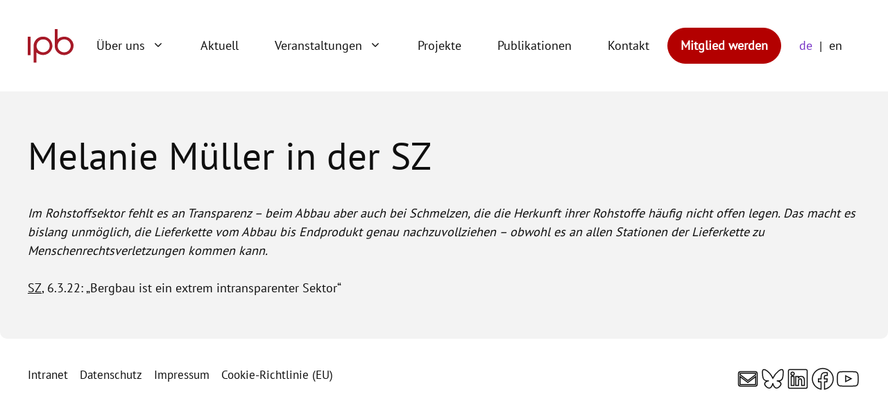

--- FILE ---
content_type: text/css
request_url: https://protestinstitut.eu/wp-content/cache/minify/c6e0f.css
body_size: 38868
content:
:root{--primary:#0F0F0F;--grey:#F3F3F3;--white:#fff;--red:#A51625;--violet:#7631C6;--lavender:#D6C7FF;--light-orange:#FFBB7A;--orange:#FFB097;--dark-orange:#FF734D;--wpem-primary-color:#7631C6;--wpem-dark-color:#0F0F0F;--wpem-gray-color:#0F0F0F;--wpem-white-color:#fff;--wpem-gray-border-color:#0F0F0F;--wpem-gray-bg-color:#fff}@font-face{font-family:"PT Sans";font-style:normal;font-weight:400;font-display:swap;src:local(""), url("/wp-content/themes/generatepress_child/fonts/pt-sans-v17-latin-regular.woff2") format("woff2"), url("/wp-content/themes/generatepress_child/fonts/pt-sans-v17-latin-regular.woff") format("woff")}@font-face{font-family:"PT Serif";font-style:normal;font-weight:400;font-display:swap;src:local(""), url("/wp-content/themes/generatepress_child/fonts/pt-serif-v17-latin-regular.woff2") format("woff2"), url("/wp-content/themes/generatepress_child/fonts/pt-serif-v17-latin-regular.woff") format("woff")}body,h1,h2,h3,h4,h5,h6{font-family:"PT Sans",sans-serif}blockquote{font-family:"PT Serif",serif}.subtle-btn, .wp-block-button.subtle a,button.subtle,.button.subtle,.wp-block-button__link.subtle,.wp-block-read-more.subtle,.wpcf7-submit.subtle,input[type=submit].subtle{color:var(--primary);background:var(--white)}.subtle-btn:hover, .wp-block-button.subtle a:hover,button.subtle:hover,.button.subtle:hover,.wp-block-button__link.subtle:hover,.wp-block-read-more.subtle:hover,.wpcf7-submit.subtle:hover,input[type=submit].subtle:hover{background:var(--primary);color:var(--white)}.border, #menu-hauptmenue .sub-menu, #menu-hauptmenue-1 .sub-menu,button,.button,.wp-block-button__link,.wp-block-read-more,.wpcf7-submit,input[type=submit]{border:1px
solid var(--primary);border-radius:10px}@media (min-width: 768px){.mobile-only{display:none}}.border-radius-full, .home .event_listing, .aktuell .title, .abgeschlossen .carousel-cell img, .aktuell .carousel-cell img, .projekt-meta, .single-mitglieder .mitglied-meta, .team-liste.vorstand, .testimonial-wrapper, .single-arbeitskreise .ak-kontakt, .post-type-archive-arbeitskreise .ak-grid li, .single-publikationen .publikation-top-grid img, .single-arbeitskreise .publikation-top-grid img, .single-mitglieder .publikation-top-grid img, .single-projekte .publikation-top-grid img, .page-id-8081 .publikation-top-grid img, .single-event_listing .publikation-top-grid img, .single-publikationen .site-content, .single-arbeitskreise .site-content, .single-mitglieder .site-content, .single-projekte .site-content, .page-id-8081 .site-content, .single-event_listing .site-content, .schwerpunkte li, .publikationen-grid img, .type-label, .testimonials ul, .ctf, .blog .inside-article,#sharing-btns{border-radius:10px;overflow:hidden}.border-radius-top, .wp-block-post-template li img, .single .hero .gb-inside-container{border-top-left-radius:10px;border-top-right-radius:10px;overflow:hidden}.border-radius-bottom, .single .site-content{border-bottom-left-radius:10px;border-bottom-right-radius:10px;overflow:hidden}.border-radius-left, .single-publikationen .publikation-meta, .single-arbeitskreise .publikation-meta, .single-mitglieder .publikation-meta, .single-projekte .publikation-meta, .page-id-8081 .publikation-meta, .single-event_listing .publikation-meta{border-top-left-radius:10px;border-bottom-left-radius:10px;overflow:hidden}.border-radius-right{border-top-right-radius:10px;border-bottom-right-radius:10px;overflow:hidden}.box-shadow,.testimonial-wrapper{box-shadow:5px 5px 20px 0px rgba(0, 0, 0, 0.25)}.box-shadow-small, .aktuell
.title{box-shadow:5px 5px 20px 0px rgba(0, 0, 0, 0.06)}button,.button,.wp-block-button__link,.wp-block-read-more,.wpcf7-submit,input[type=submit]{font-weight:700;background:var(--primary);color:var(--white);padding:2px
15px !important}button:hover,.button:hover,.wp-block-button__link:hover,.wp-block-read-more:hover,.wpcf7-submit:hover,input[type=submit]:hover{color:var(--primary);background:var(--white)}html{font-size:16px}@media screen and (min-width: 320px){html{font-size:calc(16px + 2 * ((100vw - 320px) / 880))}}@media screen and (min-width: 1200px){html{font-size:18px}}:root{--typo-large-desktop:3.0556rem;--typo-large-mobile:2.5rem;--typo-mediumlarge-desktop:1.3889rem;--typo-mediumlarge-mobile:1.391rem;--typo-medium-desktop:1.2778rem;--typo-medium-mobile:1.2813rem;--typo-body:1rem}body{font-size:var(--typo-body)}h1,.h1-style{font-size:var(--typo-large-mobile)}@media (min-width: 1200px){h1,.h1-style{font-size:var(--typo-large-desktop)}}h2,.h2-style{font-size:var(--typo-mediumlarge-mobile)}@media (min-width: 1200px){h2,.h2-style{font-size:var(--typo-mediumlarge-desktop)}}h3,h4,h5,h6{font-size:var(--typo-medium-mobile)}@media (min-width: 1200px){h3,h4,h5,h6{font-size:var(--typo-medium-desktop)}}.searchandfilter
p{margin-top:1em;display:inline-block}.searchandfilter
ul{display:inline-block}.searchandfilter
li{list-style:none;display:inline-block;padding-right:10px}.widget-area .searchandfilter li, .widget-area .searchandfilter
p{display:block}.searchandfilter
label{display:block}.searchandfilter
h4{margin:15px
0;font-size:16px}.searchandfilter ul>li>ul:not(.children){margin-left:0}
/*! Flickity v2.3.0
https://flickity.metafizzy.co
---------------------------------------------- */
.flickity-enabled{position:relative}.flickity-enabled:focus{outline:none}.flickity-viewport{overflow:hidden;position:relative;height:100%}.flickity-slider{position:absolute;width:100%;height:100%}.flickity-enabled.is-draggable{-webkit-tap-highlight-color:transparent;-webkit-user-select:none;-moz-user-select:none;-ms-user-select:none;user-select:none}.flickity-enabled.is-draggable .flickity-viewport{cursor:move;cursor:-webkit-grab;cursor:grab}.flickity-enabled.is-draggable .flickity-viewport.is-pointer-down{cursor:-webkit-grabbing;cursor:grabbing}.flickity-button{position:absolute;background:hsla(0deg, 0%, 100%, 0.75);border:none;color:#333}.flickity-button:hover{background:white;cursor:pointer}.flickity-button:focus{outline:none;box-shadow:0 0 0 5px #19F}.flickity-button:active{opacity:0.6}.flickity-button:disabled{opacity:0.3;cursor:auto;pointer-events:none}.flickity-button-icon{fill:currentColor}.flickity-prev-next-button{top:50%;width:44px;height:44px;border-radius:50%;transform:translateY(-50%)}.flickity-prev-next-button.previous{left:10px}.flickity-prev-next-button.next{right:10px}.flickity-rtl .flickity-prev-next-button.previous{left:auto;right:10px}.flickity-rtl .flickity-prev-next-button.next{right:auto;left:10px}.flickity-prev-next-button .flickity-button-icon{position:absolute;left:20%;top:20%;width:60%;height:60%}.flickity-page-dots{position:absolute;width:100%;bottom:-25px;padding:0;margin:0;list-style:none;text-align:center;line-height:1}.flickity-rtl .flickity-page-dots{direction:rtl}.flickity-page-dots
.dot{display:inline-block;width:10px;height:10px;margin:0
8px;background:#333;border-radius:50%;opacity:0.25;cursor:pointer}.flickity-page-dots .dot.is-selected{opacity:1}#expandable{overflow:hidden;position:relative;padding-bottom:2rem}#expandable.expanded{max-height:initial !important}#expandable.expanded:after{background:none}#expandable.expanded
#expander{top:initial;bottom:0}#expander{position:absolute;bottom:0;z-index:10;width:100%;background:var(--white)}.resp-sharing-button__link,.resp-sharing-button__icon{display:flex}.resp-sharing-button__link{text-decoration:none;color:#fff;margin:0.2em}.resp-sharing-button{border-radius:5px;transition:25ms ease-out;padding:0.2em 0.4em}.resp-sharing-button__icon
svg{width:1.5em;height:1.5em;margin-right:0.2em;vertical-align:top}.resp-sharing-button--small
svg{margin:0;vertical-align:middle;overflow:visible}#sharing-btns{display:flex;margin-top:3rem;position:absolute;bottom:-50px;right:10px;padding:2px
15px;background-color:var(--red)}#sharing-btns
span{align-self:center;color:var(--white)}.resp-sharing-button__icon{stroke:#fff;fill:none}.resp-sharing-button__icon:hover
path{fill:#000 !important}.single .inside-article{position:relative}footer.site-info{display:none}.site-footer
a{text-decoration:none}#menu-footer-menue{display:flex;flex-wrap:wrap}#menu-footer-menue
li{margin-right:1em}.wp-block-social-links
li{margin-bottom:0.5em !important}.wp-block-social-links li
svg{stroke:var(--primary)}#menu-hauptmenue a, #menu-hauptmenue-1
a{font-size:var(--typo-body)}#menu-hauptmenue .sub-menu, #menu-hauptmenue-1 .sub-menu{padding:0.5em 1.2em}#menu-hauptmenue .sub-menu li a, #menu-hauptmenue-1 .sub-menu li
a{border-radius:10px;padding-left:0}#menu-hauptmenue .sub-menu .menu-item-has-children, #menu-hauptmenue-1 .sub-menu .menu-item-has-children{margin-left:-0.8em}#menu-hauptmenue .sub-menu .menu-item-has-children.sfHover a, #menu-hauptmenue-1 .sub-menu .menu-item-has-children.sfHover
a{border-bottom-left-radius:0;border-bottom-right-radius:0;border-bottom:none}#menu-hauptmenue .sub-menu .menu-item-has-children a, #menu-hauptmenue-1 .sub-menu .menu-item-has-children
a{border:1px
solid var(--primary);border-radius:10px;padding-left:1em}#menu-hauptmenue .sub-menu .menu-item-has-children a + .sub-menu, #menu-hauptmenue-1 .sub-menu .menu-item-has-children a+.sub-menu{background:var(--lavender);padding:initial;max-width:100%;border-top-left-radius:0;border-top-right-radius:0;border-top:none}#menu-hauptmenue .sub-menu .menu-item-has-children a + .sub-menu a, #menu-hauptmenue-1 .sub-menu .menu-item-has-children a + .sub-menu
a{border:none;border-radius:0}#menu-hauptmenue .sub-menu .menu-item-has-children a + .sub-menu li:last-child a, #menu-hauptmenue-1 .sub-menu .menu-item-has-children a + .sub-menu li:last-child
a{border-bottom-left-radius:10px;border-bottom-right-radius:10px}#menu-hauptmenue-1{padding:0
1em}.site-logo.mobile-header-logo
img{margin-left:10px}body.page-template-default:not(.home) .site.container, body.post-type-archive-testimonial .site.container, body.post-type-archive-arbeitskreise .site.container, body.post-type-archive-mitglieder .site.container, body.arbeitskreise-template-default .site.container, body.mitglieder-template-default .site.container, body.post-template-default .site.container, body.page-id-8081 .site.container, body.event_listing-template-default .site.container, body.projekte-template-default .site.container, body.post-type-archive-publikationen .site.container, body.publikationen-template-default
.site.container{padding:0
20px}@media (min-width: 1024px){body.page-template-default:not(.home) .site.container, body.post-type-archive-testimonial .site.container, body.post-type-archive-arbeitskreise .site.container, body.post-type-archive-mitglieder .site.container, body.arbeitskreise-template-default .site.container, body.mitglieder-template-default .site.container, body.post-template-default .site.container, body.page-id-8081 .site.container, body.event_listing-template-default .site.container, body.projekte-template-default .site.container, body.post-type-archive-publikationen .site.container, body.publikationen-template-default
.site.container{padding:0
40px}}body.page-template-default:not(.home) .site.container .page-header, body.post-type-archive-testimonial .site.container .page-header, body.post-type-archive-arbeitskreise .site.container .page-header, body.post-type-archive-mitglieder .site.container .page-header, body.arbeitskreise-template-default .site.container .page-header, body.mitglieder-template-default .site.container .page-header, body.post-template-default .site.container .page-header, body.page-id-8081 .site.container .page-header, body.event_listing-template-default .site.container .page-header, body.projekte-template-default .site.container .page-header, body.post-type-archive-publikationen .site.container .page-header, body.publikationen-template-default .site.container .page-header{padding-left:0}.blog
main{padding:0
20px}@media (min-width: 768px){.blog
main{padding:0
25px}}.page,.post-type-archive-arbeitskreise,.post-type-archive-publikationen{background:var(--white)}.page .site-content, .page .page-header, .post-type-archive-arbeitskreise .site-content, .post-type-archive-arbeitskreise .page-header, .post-type-archive-publikationen .site-content, .post-type-archive-publikationen .page-header{background:var(--white)}.page article.page .inside-article, .post-type-archive-arbeitskreise article.page .inside-article, .post-type-archive-publikationen article.page .inside-article{background:var(--white)}.single{background:var(--white)}.single .hero .gb-inside-container{background:var(--grey);overflow:visible}.single .site-content{background:var(--grey);overflow:visible}.single-projekte,.single-arbeitskreise,.single-publikationen{background:var(--grey)}.single-projekte .site-content, .single-arbeitskreise .site-content, .single-publikationen .site-content{background:var(--white)}.post-template-default
.site.container{padding:initial}.home,.page-id-26,.page-id-24,.page-id-9013{background:var(--grey)}.home .site-content, .home .page-header, .page-id-26 .site-content, .page-id-26 .page-header, .page-id-24 .site-content, .page-id-24 .page-header, .page-id-9013 .site-content, .page-id-9013 .page-header{background:var(--grey)}.home article.page .inside-article, .page-id-26 article.page .inside-article, .page-id-24 article.page .inside-article, .page-id-9013 article.page .inside-article{background:var(--grey)}.page-id-8081{background:var(--grey)}.page-id-8081 .site-content{background:var(--white)}.blog .article, .blog .inside-article{background:var(--white)}.home-hero{background-color:var(--grey);background-repeat:no-repeat}@media (min-width: 768px) and (max-width: 1199px){.home-hero{background-image:linear-gradient(var(--white), var(--white)), linear-gradient(var(--grey), var(--grey));background-size:calc((100% - 1240px) / 2 + 765.6px) 100%, calc((100% - 1240px) / 2 + 382.8px) 100%}}@media (min-width: 1200px){.home-hero{background-image:linear-gradient(var(--white), var(--white)), linear-gradient(var(--grey), var(--grey));background-size:calc((100% - 1200px) / 2 + 792px) 100%, calc((100% - 1200px) / 2 + 396px) 100%}}@media (max-width: 767px){.home-hero .first-column{background:var(--white);margin-right:10px}}@media (max-width: 1025px){.home-hero .first-column{margin:0
10px 0 -20px}}@media (max-width: 1199px){.home-hero .first-column{padding:0
20px}}.bereichsnavi
a{display:inline-block;width:100%;font-size:1.5rem;text-decoration:none;padding:50px
50px 5px 15px}.bereichsnavi a:hover{text-decoration:underline}.bereichsnavi .bereich
p{margin-bottom:0}@media (max-width: 767px){.bereichsnavi{background-position:top right !important;background-size:100px !important}}.wp-block-post-template li .wp-block-group{padding:0
!important}.wp-block-post-template li
h2{margin-top:20px}.wp-block-post-template li
a{text-decoration:none}.wp-block-post-template li .wp-block-post-title, .wp-block-post-template li .wp-block-read-more, .wp-block-post-template li .wp-block-post-excerpt{padding:0
15px}.wp-block-post-template li .wp-block-read-more{margin-left:auto;margin-right:15px;margin-bottom:5px}.blog .page-hero{background-image:url(/wp-content/uploads/2022/07/ipb_grafik_Aktuelles_2.svg);background-size:30%;background-repeat:no-repeat;background-position:bottom right}.blog .post-image{margin-bottom:0 !important}.blog .inside-article{padding:0}.blog .inside-article
h2{margin-top:20px;padding:0
15px}.blog .inside-article .entry-summary{margin-top:5px;padding:0
15px}@media (min-width: 1220px){.blog article:nth-child(even){padding-left:10px}}.ctf{background:var(--white);padding-top:20px;margin-top:-10px}#block-17
h2{margin-bottom:-10px;display:inline-block;z-index:100;width:calc(100% - 20px)}#block-17 h2+p{display:none}.paging-navigation{text-align:right}.testimonials
ul{list-style:none;background:var(--white);margin-left:0;text-align:center;display:flex;flex-direction:column;justify-content:center}.testimonials
a{text-decoration:underline}.testimonials .carousel-cell{width:100%;padding:5% 10% 0 10%}.testimonials .testimonial-inner{font-family:"PT Serif",serif}.testimonials .testimonial-inner
em{font-size:var(--typo-medium-desktop);display:inline-block;margin-bottom:2em}.type-label{padding:7px
15px;background-color:var(--white);margin-top:-20px;display:inline-block;border:1px
solid var(--primary)}.publikationen-grid{display:grid;grid-template-columns:1fr;grid-gap:40px}.publikationen-grid .sidebar-column{grid-row-start:3}.publikationen-grid .wpc-filters-widget-wrapper{display:flex;justify-content:flex-start;flex-wrap:wrap}.publikationen-grid .wpc-filters-widget-wrapper .wpc-filters-section{margin-bottom:0;width:100%;max-width:350px}.publikationen-grid .wpc-filters-widget-wrapper .wpc-filters-section:first-child{margin-right:20px}.publikationen-grid
img{object-fit:cover;border:1px
solid var(--primary);aspect-ratio:265/375;align-self:flex-start;min-width:20%}@media (min-width: 768px){.publikationen-grid
img{width:20%}}.publikationen-grid .publikationen-list
a{text-decoration:none;display:flex;flex-wrap:wrap;justify-content:center}@media (min-width: 768px){.publikationen-grid .publikationen-list
a{flex-wrap:nowrap;justify-content:left}}.publikationen-grid
.untertitel{margin-top:-20px}.publikationen-grid .publikation-meta{margin-top:2em;position:relative;flex-grow:1;text-align:center}.publikationen-grid .publikation-meta .button
span{display:inline-block}.publikationen-grid .publikation-meta .button span:before{content:"→";display:inline-block;padding-right:0.3em}@media (min-width: 768px){.publikationen-grid .publikation-meta{margin-left:2.5rem;margin-top:0;text-align:left}.publikationen-grid .publikation-meta
.button{position:absolute;bottom:0;right:0}}@media (min-width: 1024px){.publikationen-grid{grid-template-columns:2fr 1fr}.publikationen-grid .sidebar-column{grid-row-start:1;grid-column-start:2}.publikationen-grid .publikationen-list{grid-column-start:1;grid-column-end:3}}.schwerpunkte{list-style:none;margin:0
0 2em 0;padding:0;display:flex;flex-wrap:wrap}.schwerpunkte
li{border:1px
solid var(--primary);margin:5px
10px 0 0;padding:3px
9px}@media (min-width: 768px){.schwerpunkte
li{margin:10px
20px 0 0;padding:5px
15px;font-size:0.8rem}}.post-type-archive-publikationen
.schwerpunkte{justify-content:center}@media (min-width: 768px){.post-type-archive-publikationen
.schwerpunkte{margin-bottom:0;justify-content:flex-start}}select{border-radius:10px;font-size:17px !important;border-color:var(--primary);background-color:var(--white);-moz-appearance:none;-webkit-appearance:none;appearance:none;background:url([data-uri]) no-repeat 95% 50%}.asl_m{max-width:350px}.wpc-filter-title{margin-bottom:0 !important;font-size:1rem !important}input:not(.wpcf7-submit):not(.wpem-theme-button),select{font-size:17px !important;color:var(--primary) !important}.probox{padding:10px
0 !important}.page-hero{background-size:200px}@media (min-width: 850px){.page-hero{background-size:430px}}.single-publikationen .site-content, .single-arbeitskreise .site-content, .single-mitglieder .site-content, .single-projekte .site-content, .page-id-8081 .site-content, .single-event_listing .site-content{margin-top:90px;padding:20px;margin-bottom:20px}.single-publikationen .wpc-custom-selected-terms, .single-arbeitskreise .wpc-custom-selected-terms, .single-mitglieder .wpc-custom-selected-terms, .single-projekte .wpc-custom-selected-terms, .page-id-8081 .wpc-custom-selected-terms, .single-event_listing .wpc-custom-selected-terms{display:none}.single-publikationen .site-main, .single-arbeitskreise .site-main, .single-mitglieder .site-main, .single-projekte .site-main, .page-id-8081 .site-main, .single-event_listing .site-main{position:relative}.single-publikationen .type-label, .single-arbeitskreise .type-label, .single-mitglieder .type-label, .single-projekte .type-label, .page-id-8081 .type-label, .single-event_listing .type-label{margin-top:initial;position:absolute;top:-60px;background:var(--grey)}.single-publikationen .publikation-meta, .single-arbeitskreise .publikation-meta, .single-mitglieder .publikation-meta, .single-projekte .publikation-meta, .page-id-8081 .publikation-meta, .single-event_listing .publikation-meta{background:var(--grey);padding:20px
10px;grid-row-start:2;grid-column-start:1}.single-publikationen .publikation-meta p, .single-arbeitskreise .publikation-meta p, .single-mitglieder .publikation-meta p, .single-projekte .publikation-meta p, .page-id-8081 .publikation-meta p, .single-event_listing .publikation-meta
p{margin-bottom:0}.single-publikationen .publikation-top-grid, .single-arbeitskreise .publikation-top-grid, .single-mitglieder .publikation-top-grid, .single-projekte .publikation-top-grid, .page-id-8081 .publikation-top-grid, .single-event_listing .publikation-top-grid{display:grid;grid-template-columns:1fr;grid-template-rows:1fr}.single-publikationen .publikation-top-grid .publikation-meta, .single-arbeitskreise .publikation-top-grid .publikation-meta, .single-mitglieder .publikation-top-grid .publikation-meta, .single-projekte .publikation-top-grid .publikation-meta, .page-id-8081 .publikation-top-grid .publikation-meta, .single-event_listing .publikation-top-grid .publikation-meta{border-top-right-radius:10px;border-bottom-right-radius:10px;margin-right:20px;grid-row-start:3}.single-publikationen .publikation-top-grid h1, .single-arbeitskreise .publikation-top-grid h1, .single-mitglieder .publikation-top-grid h1, .single-projekte .publikation-top-grid h1, .page-id-8081 .publikation-top-grid h1, .single-event_listing .publikation-top-grid
h1{margin-top:20px;margin-right:20px;grid-row-start:1}.single-publikationen .publikation-top-grid img, .single-arbeitskreise .publikation-top-grid img, .single-mitglieder .publikation-top-grid img, .single-projekte .publikation-top-grid img, .page-id-8081 .publikation-top-grid img, .single-event_listing .publikation-top-grid
img{border:1px
solid var(--primary);grid-row-start:2;margin-bottom:20px}@media (min-width: 768px){.single-publikationen .publikation-top-grid, .single-arbeitskreise .publikation-top-grid, .single-mitglieder .publikation-top-grid, .single-projekte .publikation-top-grid, .page-id-8081 .publikation-top-grid, .single-event_listing .publikation-top-grid{grid-template-columns:3fr 1fr;grid-template-rows:repeat(1fr, 3)}.single-publikationen .publikation-top-grid img, .single-arbeitskreise .publikation-top-grid img, .single-mitglieder .publikation-top-grid img, .single-projekte .publikation-top-grid img, .page-id-8081 .publikation-top-grid img, .single-event_listing .publikation-top-grid
img{margin-right:-40px;grid-row-start:1;grid-row-end:4;grid-column-start:2;margin-left:auto}.single-publikationen .publikation-top-grid h1, .single-arbeitskreise .publikation-top-grid h1, .single-mitglieder .publikation-top-grid h1, .single-projekte .publikation-top-grid h1, .page-id-8081 .publikation-top-grid h1, .single-event_listing .publikation-top-grid
h1{grid-column-start:1;grid-column-end:2;grid-row-start:1}.single-publikationen .publikation-top-grid .publikation-meta, .single-arbeitskreise .publikation-top-grid .publikation-meta, .single-mitglieder .publikation-top-grid .publikation-meta, .single-projekte .publikation-top-grid .publikation-meta, .page-id-8081 .publikation-top-grid .publikation-meta, .single-event_listing .publikation-top-grid .publikation-meta{margin-right:0;grid-column-end:3}.single-publikationen .publikation-top-grid .publikation-meta-inner, .single-arbeitskreise .publikation-top-grid .publikation-meta-inner, .single-mitglieder .publikation-top-grid .publikation-meta-inner, .single-projekte .publikation-top-grid .publikation-meta-inner, .page-id-8081 .publikation-top-grid .publikation-meta-inner, .single-event_listing .publikation-top-grid .publikation-meta-inner{max-width:80%}}.single-publikationen h1, .single-arbeitskreise h1, .single-mitglieder h1, .single-projekte h1, .page-id-8081 h1, .single-event_listing
h1{margin-top:65px;display:inline-block;margin-bottom:25px}.single-publikationen #sharing-btns, .single-arbeitskreise #sharing-btns, .single-mitglieder #sharing-btns, .single-projekte #sharing-btns, .page-id-8081 #sharing-btns, .single-event_listing #sharing-btns{bottom:-60px;background-color:var(--primary)}.post-template-default .site-content{padding:0
20px}.post-type-archive-arbeitskreise .ak-grid{list-style:none;margin:0;padding:0;display:grid;grid-template-columns:1fr;grid-gap:15px}@media (min-width: 1024px){.post-type-archive-arbeitskreise .ak-grid{grid-template-columns:repeat(3, 1fr)}}.post-type-archive-arbeitskreise .ak-grid li
a{padding:10px;padding-top:8.88rem;display:inline-block;width:100%;text-decoration:none}.post-type-archive-arbeitskreise .ak-grid li:nth-child(1n+1){background-color:var(--orange)}.post-type-archive-arbeitskreise .ak-grid li:nth-child(2n+2){background-color:var(--light-orange) !important}.post-type-archive-arbeitskreise .ak-grid li:nth-child(3n+3){background-color:var(--lavender)}.post-type-archive-arbeitskreise .ak-grid li:nth-child(4n+4){background-color:var(--violet) !important}.post-type-archive-arbeitskreise .ak-grid li:nth-child(4n+4) a{color:var(--white)}.single-arbeitskreise .ak-intro{display:grid;grid-template-columns:1fr;grid-gap:20px}@media (min-width: 1024px){.single-arbeitskreise .ak-intro{grid-template-columns:2fr 1fr}}.single-arbeitskreise .ak-kontakt{background:var(--light-orange);padding:15px}.testimonial-wrapper{background-color:var(--red);color:var(--white);margin-bottom:60px;padding:20px;text-align:center}.testimonial-wrapper
a{color:var(--white)}.team-liste{margin:0;padding:0;list-style:none}.team-liste
li{display:grid;grid-template-columns:1fr;border-bottom:2px solid var(--white);padding:20px
0;margin-bottom:0}.team-liste li:last-child{border-bottom:none}@media (min-width: 768px){.team-liste
li{grid-template-columns:repeat(3, 1fr);grid-gap:10px}.team-liste li
h3{margin-bottom:initial}}.team-liste.vorstand{padding:0
2em;background-color:var(--red);color:var(--white)}.team-liste.vorstand
a{color:var(--white)}.single-mitglieder
h1{margin-bottom:0}.single-mitglieder
.funktion{font-family:"PT Serif",serif;font-style:italic}.single-mitglieder .mitglied-meta{background-color:var(--lavender);padding:20px;display:grid;grid-template-columns:1fr;overflow:visible;margin-top:40%}.single-mitglieder .mitglied-meta .mitglied-meta-column3{grid-row-start:1;text-align:right}.single-mitglieder .mitglied-meta
img{border-radius:50%;aspect-ratio:233/233;object-fit:cover;margin-top:-40%}@media (min-width: 768px){.single-mitglieder .mitglied-meta{grid-template-columns:1fr 2fr 1fr;grid-gap:20px;margin-top:initial}.single-mitglieder .mitglied-meta .mitglied-meta-column3{grid-row-start:initial;text-align:center}}.projekt-meta{background-color:var(--orange);padding:20px}.projekt-meta .projekt-meta_row{display:flex;flex-wrap:wrap}.projekt-meta .projekt-meta_row
span{width:100%}.projekt-meta .projekt-meta_row span:first-child{font-weight:bold;display:inline-block;margin-top:20px}.projekt-meta .projekt-meta_row
p{margin-bottom:0}@media (min-width: 1024px){.projekt-meta .projekt-meta_row{flex-wrap:nowrap}.projekt-meta .projekt-meta_row span:first-child{width:33%;display:initial;margin-top:0}.projekt-meta .projekt-meta_row span:last-child{width:66%}}.abgeschlossen .carousel-cell, .aktuell .carousel-cell{max-width:80%;margin-right:20px}@media (min-width: 768px){.abgeschlossen .carousel-cell, .aktuell .carousel-cell{max-width:50%}}@media (min-width: 1024px){.abgeschlossen .carousel-cell, .aktuell .carousel-cell{max-width:33%}}.abgeschlossen .flickity-enabled, .aktuell .flickity-enabled{list-style:none;margin:0;padding:0}.abgeschlossen .carousel-cell{max-width:80%}.abgeschlossen .carousel-cell
a{text-decoration:none}@media (min-width: 768px){.abgeschlossen .carousel-cell{max-width:33%}}@media (min-width: 1024px){.abgeschlossen .carousel-cell{max-width:20%}}.aktuell
.title{background:var(--white);padding:20px;z-index:100;margin-left:10%;margin-top:-10%;display:inline-block}.post-type-archive-mitglieder .filter-bar{display:flex;flex-wrap:wrap}.post-type-archive-mitglieder .filter-bar .filter-area, .post-type-archive-mitglieder .filter-bar .search-area{padding-right:10px;width:100%;max-width:350px}.post-type-archive-mitglieder .filter-bar
.probox{height:22px !important}.post-type-archive-mitglieder .filter-bar .probox
input{height:auto !important}.post-type-archive-mitglieder
.mitglied{display:grid;grid-template-columns:1fr;border-bottom:1px solid var(--primary);padding:20px
0}.post-type-archive-mitglieder .mitglied
h2{margin-bottom:0.2em}@media (min-width: 768px){.post-type-archive-mitglieder
.mitglied{grid-template-columns:1fr 1fr 2fr;grid-gap:20px}}.post-type-archive-mitglieder .mitglied:last-child{border-bottom:none}.page-id-8081
h1{display:flex;margin-top:0}.page-id-8081 h1::after{content:" ";width:100%;display:inline-block;height:100px;background-image:url(/wp-content/uploads/2022/07/ipb_grafik_kalender.svg);background-size:contain;background-position:right center;background-repeat:no-repeat}@media (min-width: 768px){.page-id-8081 h1::after{height:150px}}@media (max-width: 767px){.page-id-8081
h1{flex-wrap:wrap}}@media (min-width: 1024px){.page-id-8081 .sidebar-area{width:30%;float:left}.page-id-8081 .entry-content{width:70%;float:left;padding-right:30px}}@media (max-width: 767px){.wpem-col{flex:unset}}.wpem-single-event-left-content div, .wpem-single-event-right-content
div{padding-left:0 !important;padding-right:0 !important}.home .wpem-event-layout-wrapper{border:none !important}.home
.event_listing{background:var(--violet);overflow:hidden;color:var(--white);margin-bottom:10px !important}.home .event_listing
.schwerpunkte{display:none}.home .event_listing .wpem-event-type{display:none}.home .event_listing .wpem-event-category{display:none}.home .event_listing
a{color:var(--white)}.home .event_listing a:hover{color:var(--white)}.home .event_listing.status-expired{display:none !important}@media (min-width: 768px){.home .wpem-event-box-col:first-child{margin-left:-25%}}.home
.event_listings{overflow:visible}.wpem-event-type,.wpem-event-category{margin:0
!important}.search-form-container{display:grid;grid-template-columns:1fr;grid-gap:10px}@media (min-width: 1024px){.search-form-container{grid-template-columns:1fr 1fr}}@media (min-width: 1200px){.search-form-container{grid-template-columns:1fr 1fr 1fr}}.search-form-container .wpem-form-group{margin:0;padding:0}.single-event_listing
h1{margin-top:0}.single-event_listing .featured-image{display:none}.single-event_listing .wpem-single-event-wrapper{border:none}.single-event_listing #sharing-btns{background-color:var(--violet)}.wpem-event-layout-action-wrapper{display:none !important}.status-expired .wpem-event-banner{display:none !important}.past_event_listings .wpem-event-listing-header-title{display:none !important}.wpem-single-event-body-sidebar{padding:0
!important}.lang-item-first{position:relative;display:flex}.lang-item-first:after{content:"|";display:inline-block;align-self:center}.lang-item-first
a{padding-right:10px !important}.lang-item:not(.lang-item-first) a{padding-left:10px !important}@media (max-width: 767px){.lang-item{max-width:50px;float:left}}.current-lang
a{color:var(--violet) !important}#search_event_types{display:inline-block !important}#search_categories{display:inline-block !important}.chosen-container{display:none !important}.jahrtrenner{position:relative;display:flex}.jahrtrenner:after{content:" ";width:calc(100% - 50px);height:0.1em;border-top:1px solid var(--primary);display:inline-block;position:absolute;right:0;left:55px;top:50%}@media (min-width: 768px){.default-bg{background-size:70% !important;background-position:center center !important}}.page article.page .inside-article{padding:0
!important}html[lang=de-DE] .en-only{display:none}html[lang=en-US] .de-only{display:none}div.asl_w{width:100%;height:auto;border-radius:5px;background-color:#fff;overflow:hidden;border:0
solid #b5b5b5;border-radius:0 0 0 0;box-shadow:0 1px 0 0 #e4e4e4}#ajaxsearchlite1 .probox,div.asl_w
.probox{margin:0;height:28px;background-color:#fff;border:0
none #fff;border-radius:0 0 0 0;box-shadow:0 0 0 0 #b5b5b5 inset}#ajaxsearchlite1 .probox .proinput,div.asl_w .probox
.proinput{font-weight:normal;font-family:Open Sans;color:#000 !important;font-size:12px;line-height:normal !important;text-shadow:0 0 0 rgba(255,255,255,0)}#ajaxsearchlite1 .probox .proinput input,div.asl_w .probox .proinput
input{font-weight:normal;font-family:Open Sans;color:#000 !important;font-size:12px;line-height:normal !important;text-shadow:0 0 0 rgba(255,255,255,0);border:0;box-shadow:none}div.asl_w.asl_msie .probox .proinput
input{line-height:24px !important}div.asl_w .probox .proinput input::-webkit-input-placeholder{font-weight:normal;font-family:Open Sans;color:rgba(0,0,0,.6) !important;text-shadow:0 0 0 rgba(255,255,255,0)}div.asl_w .probox .proinput input::-moz-placeholder{font-weight:normal;font-family:Open Sans;color:rgba(0,0,0,.6) !important;text-shadow:0 0 0 rgba(255,255,255,0)}div.asl_w .probox .proinput input:-ms-input-placeholder{font-weight:normal;font-family:Open Sans;color:rgba(0,0,0,.6) !important;text-shadow:0 0 0 rgba(255,255,255,0)}div.asl_w .probox .proinput input:-moz-placeholder{font-weight:normal;font-family:Open Sans;color:rgba(0,0,0,.6) !important;text-shadow:0 0 0 rgba(255,255,255,0)}div.asl_w .probox .proinput
input.autocomplete{font-weight:normal;font-family:Open Sans;color:#000;font-size:12px;line-height:15px;text-shadow:0 0 0 rgba(255,255,255,0)}div.asl_w .probox .proloading,div.asl_w .probox .proclose,div.asl_w .probox .promagnifier,div.asl_w .probox
.prosettings{width:28px;height:28px}div.asl_w .probox .promagnifier .innericon
svg{fill:#363636}div.asl_w .probox div.asl_simple-circle{border:4px
solid #000}div.asl_w .probox .prosettings .innericon
svg{fill:#363636}div.asl_w .probox
.promagnifier{width:28px;height:28px;background-image:-o-linear-gradient(180deg,rgba(255,255,255,0),rgba(255,255,255,0));background-image:-ms-linear-gradient(180deg,rgba(255,255,255,0),rgba(255,255,255,0));background-image:-webkit-linear-gradient(180deg,rgba(255,255,255,0),rgba(255,255,255,0));background-image:linear-gradient(180deg,rgba(255,255,255,0),rgba(255,255,255,0));background-position:center center;background-repeat:no-repeat;border:0
solid #fff;border-radius:0 0 0 0;box-shadow:-1px 1px 0 0 rgba(255,255,255,.64) inset;cursor:pointer;background-size:100% 100%;background-position:center center;background-repeat:no-repeat;cursor:pointer}div.asl_w .probox
div.prosettings{width:28px;height:28px;background-image:-o-linear-gradient(175deg,rgba(255,255,255,0),rgba(255,255,255,0));background-image:-ms-linear-gradient(175deg,rgba(255,255,255,0),rgba(255,255,255,0));background-image:-webkit-linear-gradient(175deg,rgba(255,255,255,0),rgba(255,255,255,0));background-image:linear-gradient(175deg,rgba(255,255,255,0),rgba(255,255,255,0));background-position:center center;background-repeat:no-repeat;float:right;border:0
solid #fff;border-radius:0 0 0 0;box-shadow:0 1px 0 0 rgba(255,255,255,.64) inset;cursor:pointer;background-size:100% 100%;order:7;-webkit-order:7}div.asl_r{position:absolute;z-index:1100}div.asl_r.vertical{padding:4px;background:#fff;border-radius:3px;border:0
solid #b5b5b5;border-radius:0 0 0 0;box-shadow:0 0 3px -1px rgba(0,0,0,.3);visibility:hidden;display:none}div.asl_r .results .nores
.keyword{padding:0
6px;cursor:pointer;font-weight:normal;font-family:Open Sans;color:#4a4a4a;font-size:13px;line-height:13px;text-shadow:0 0 0 rgba(255,255,255,0);font-weight:bold}div.asl_r .results
.item{height:auto;background:#fff}div.asl_r.vertical .results .item:after{background:#ccc}div.asl_r .results
.item.hovered{background:#f4f4f4}div.asl_r .results .item
.asl_image{width:70px;height:70px}div.asl_r .results .item .asl_content h3,div.asl_r .results .item .asl_content h3
a{margin:0;padding:0;line-height:inherit;font-weight:normal;font-family:Open Sans;color:#1468a9;font-size:14px;line-height:22px;text-shadow:0 0 0 rgba(255,255,255,0)}div.asl_r .results .item .asl_content h3 a:hover{font-weight:normal;font-family:Open Sans;color:#2e6bbc;font-size:14px;line-height:20px;text-shadow:0 0 0 rgba(255,255,255,0)}div.asl_r .results .item
div.etc{padding:0;line-height:10px;font-weight:bold;font-family:Open Sans;color:#a1a1a1;font-size:12px;line-height:13px;text-shadow:0 0 0 rgba(255,255,255,0)}div.asl_r .results .item .etc
.asl_author{padding:0;font-weight:bold;font-family:Open Sans;color:#a1a1a1;font-size:12px;line-height:13px;text-shadow:0 0 0 rgba(255,255,255,0)}div.asl_r .results .item .etc
.asl_date{margin:0
0 0 10px;padding:0;font-weight:normal;font-family:Open Sans;color:#adadad;font-size:12px;line-height:15px;text-shadow:0 0 0 rgba(255,255,255,0)}div.asl_r .results .item
p.desc{margin:2px
0;padding:0;font-weight:normal;font-family:Open Sans;color:#4a4a4a;font-size:13px;line-height:13px;text-shadow:0 0 0 rgba(255,255,255,0)}div.asl_r .mCSBap_scrollTools .mCSBap_dragger:active .mCSBap_dragger_bar,div.asl_r .mCSBap_scrollTools .mCSBap_dragger.mCSBap_dragger_onDrag
.mCSBap_dragger_bar{background:rgba(255,255,255,1)}div.asl_r.horizontal .mCSBap_scrollTools .mCSBap_dragger:active .mCSBap_dragger_bar,div.asl_r.horizontal .mCSBap_scrollTools .mCSBap_dragger.mCSBap_dragger_onDrag
.mCSBap_dragger_bar{background:#fafafa}div.asl_r .mCSBap_scrollTools
.mCSBap_buttonDown{border-color:#3e3e3e transparent transparent transparent}div.asl_r .mCSBap_scrollTools
.mCSBap_buttonUp{border-color:transparent transparent #3e3e3e transparent}div.asl_r
span.highlighted{font-weight:bold;color:#d9312b;background-color:#eee;color:rgba(217,49,43,1);background-color:rgba(238,238,238,1)}div.asl_r p.showmore
span{border:1px
solid #eaeaea}div.asl_s.searchsettings{background:#fff;box-shadow:0 0 0 1px #b5b5b5 inset;}div.asl_s.searchsettings
.asl_option_label{font-weight:bold;font-family:Open Sans;color:#2b2b2b;font-size:12px;line-height:15px;text-shadow:0 0 0 rgba(255,255,255,0)}div.asl_s.searchsettings .asl_option_inner
.asl_option_checkbox{background-image:linear-gradient(180deg,#222,#36373a);background-image:-webkit-linear-gradient(180deg,#222,#36373a);background-image:-moz-linear-gradient(180deg,#222,#36373a);background-image:-o-linear-gradient(180deg,#222,#36373a);background-image:-ms-linear-gradient(180deg,#222,#36373a);}div.asl_s.searchsettings fieldset
.categoryfilter{max-height:200px;overflow:auto}div.asl_s.searchsettings fieldset
legend{padding:5px
0 0 10px;margin:0;font-weight:normal;font-family:Open Sans;color:#474747;font-size:13px;line-height:15px;text-shadow:0 0 0 rgba(255,255,255,0)}